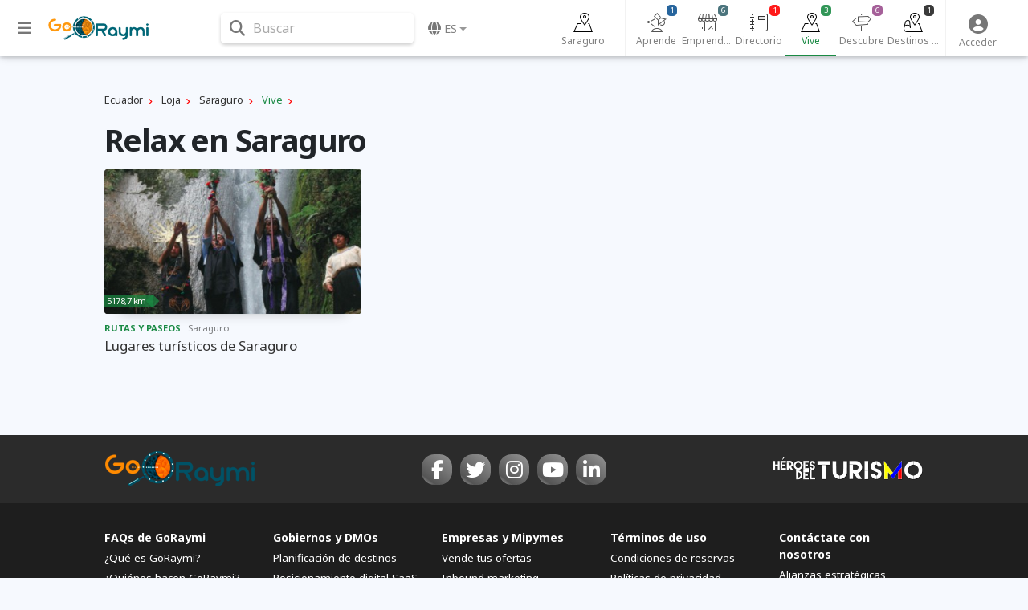

--- FILE ---
content_type: text/html; charset=utf-8
request_url: https://www.google.com/recaptcha/api2/aframe
body_size: 265
content:
<!DOCTYPE HTML><html><head><meta http-equiv="content-type" content="text/html; charset=UTF-8"></head><body><script nonce="bze9a7C0ieKwSUm5tnI_9w">/** Anti-fraud and anti-abuse applications only. See google.com/recaptcha */ try{var clients={'sodar':'https://pagead2.googlesyndication.com/pagead/sodar?'};window.addEventListener("message",function(a){try{if(a.source===window.parent){var b=JSON.parse(a.data);var c=clients[b['id']];if(c){var d=document.createElement('img');d.src=c+b['params']+'&rc='+(localStorage.getItem("rc::a")?sessionStorage.getItem("rc::b"):"");window.document.body.appendChild(d);sessionStorage.setItem("rc::e",parseInt(sessionStorage.getItem("rc::e")||0)+1);localStorage.setItem("rc::h",'1768648365980');}}}catch(b){}});window.parent.postMessage("_grecaptcha_ready", "*");}catch(b){}</script></body></html>